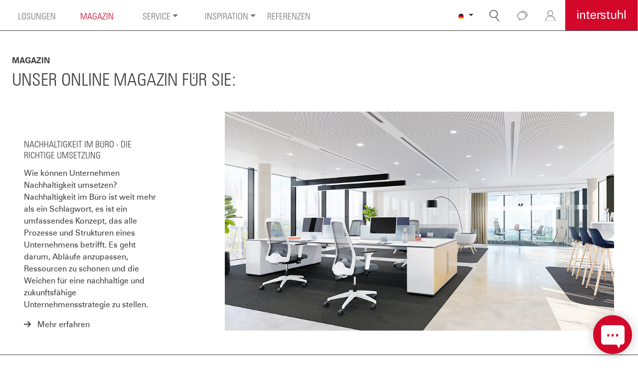

--- FILE ---
content_type: text/html; charset=UTF-8
request_url: https://splaces.interstuhl.com/de-de/journal
body_size: 10069
content:
<!doctype html>
<html>
  <head>
	<!-- Google Consent Mode -->
	<script data-cookieconsent="ignore">
      window.dataLayer = window.dataLayer || [];
      function gtag() {
        dataLayer.push(arguments)
      }
      gtag("consent", "default", {
        ad_personalization: "denied",
        ad_storage: "denied",
        ad_user_data: "denied",
        analytics_storage: "denied",
        functionality_storage: "denied",
        personalization_storage: "denied",
        security_storage: "granted",
        wait_for_update: 500
      });
      gtag("set", "ads_data_redaction", true);
      gtag("set", "url_passthrough", true);
    </script>
    <!-- End Google Consent Mode-->

	<script>
	var GTMLoaded = false;
	//let usercentricsConsents = {};
	window.addEventListener('UC_CONSENT', function (event) {
		//usercentricsConsents = event.detail.services;
		if(event.detail.services.BJ59EidsWQ.consent.given && !GTMLoaded) { 
			GTMLoaded = true;
			(function(w,d,s,l,i){w[l]=w[l]||[];w[l].push({'gtm.start':new Date().getTime(),event:'gtm.js'});var f=d.getElementsByTagName(s)[0],j=d.createElement(s),dl=l!='dataLayer'?'&l='+l:'';j.async=true;j.src='https://www.googletagmanager.com/gtm.js?id='+i+dl;f.parentNode.insertBefore(j,f);})(window,document,'script','dataLayer','GTM-WF8BCCT');
		}
	});
	</script>

	<!-- Usercentrics CMP-->
    <script id="usercentrics-cmp" src="https://web.cmp.usercentrics.eu/ui/loader.js" data-settings-id="IKb-ecuOZ2k8dg" async></script>
    <!-- End Usercentrics CMP -->

    <meta charset="utf-8">
    <meta name="viewport" content="width=device-width, initial-scale=1">
	<link rel="alternate" href="https://splaces.interstuhl.com/de-de/journal" hreflang="de" />
<link rel="alternate" href="https://splaces.interstuhl.com/uk-en/journal" hreflang="en" />
<link rel="alternate" href="https://splaces.interstuhl.com/de-de/journal" hreflang="x-default" />
	<link rel="canonical" href="https://splaces.interstuhl.com/de-de/journal" />
	
    <title>Splaces  -  Unser Onlinemagazin für Sie</title>
	<meta name="description" content="" />
	<meta name="robots" content="index, follow">
	<link rel="icon" href="/splaces/img/favicon.png">
    <link href="/splaces/css/bootstrap.min.css?20230509" rel="stylesheet">
    <link href="/splaces/css/fontawesome-free-6.2.0-web/css/all.min.css?20221006" rel="stylesheet">
    <link href="/splaces/css/slick.css?20221006" rel="stylesheet">
    <link href="/splaces/css/slick-theme.css?20221006" rel="stylesheet">
  </head>
  <body>
       
    <!-- NAV -->
	<nav class="navbar sticky-top navbar-expand-xl bg-white border-bottom py-0" style="z-index:1021;">
		<div class="container-fluid pe-0">
			<button class="navbar-toggler" type="button" data-bs-toggle="collapse" data-bs-target="#navbarSupportedContent" aria-controls="navbarSupportedContent" aria-expanded="false" aria-label="Toggle navigation">
				<span class="navbar-toggler-icon"></span>
			</button>
			<div class="d-xl-none">
				<a class="px-2 topnav-icons" data-target="sidemenu_search" href="#"><img src="/splaces/img/search.svg" width="20px" /></a>
				<a class="px-2" href="#contact"><img src="/splaces/img/chat.svg" width="20px" /></a>
				<a class="px-2 topnav-icons" data-target="sidemenu_login" href="#"><img src="/splaces/img/user.svg" width="20px" /></a>				<a class="navbar-brand me-0 py-0" href="/de-de/"><img src="/splaces/img/interstuhl_logo_red.svg" height="61px" /></a>
			</div>
			<div class="collapse navbar-collapse" id="navbarSupportedContent">
				<ul class="navbar-nav me-auto mb-2 mb-xl-0">
										<li class="nav-item"><a class="nav-link nav-link-main  px-4" href="/de-de/">Lösungen</a></li>
										<li class="nav-item"><a class="nav-link nav-link-main nav-link-active px-4" href="journal">Magazin</a></li>					<li class="nav-item dropdown"><a class="nav-link dropdown-toggle nav-link-main px-4" href="#" data-bs-toggle="dropdown" role="button">Service</a>
						<ul class="dropdown-menu rounded-0 mt-2">
														<li><a class="dropdown-item nav-link nav-link-sub  ms-3 pt-0" href="service">Übersicht</a></li>														<li><a class="dropdown-item nav-link nav-link-sub  ms-3 pt-0" href="service-verstehen">Verstehen</a></li>														<li><a class="dropdown-item nav-link nav-link-sub  ms-3 pt-0" href="service-entwickeln">Planen</a></li>														<li><a class="dropdown-item nav-link nav-link-sub  ms-3 pt-0" href="service-realisieren">Realisieren</a></li>					    </ul>
					</li>
					<li class="nav-item dropdown"><a class="nav-link dropdown-toggle nav-link-main px-4" href="#" data-bs-toggle="dropdown" role="button">Inspiration</a>
						<ul class="dropdown-menu rounded-0 mt-2">
														<li><a class="dropdown-item nav-link nav-link-sub  ms-3 pt-0" href="architektur">Übersicht</a></li>														<li><a class="dropdown-item nav-link nav-link-sub  ms-3 pt-0" href="architektur-inspiration">Inspiration</a></li>														<li><a class="dropdown-item nav-link nav-link-sub  ms-3 pt-0" href="architektur-moodboard">Moodboard</a></li>														<li><a class="dropdown-item nav-link nav-link-sub  ms-3 pt-0" href="architektur-module">Module</a></li>							<li><a class="dropdown-item nav-link nav-link-sub ms-3 pt-0" href="https://www.interstuhl.com/surfaces">Materialien</a></li>
							<li><a class="dropdown-item nav-link nav-link-sub ms-3 pt-0" href="https://www.interstuhl.com/products">Produkte</a></li>
					    </ul>
					</li>
						<!--
						<div class="dropdown-menu" id="produkte_submenu" style="width:100%;border-radius:0;border:0;margin-top:0;">
							<div class="d-xl-none">
																<a class="nav-item nav-link nav-link-sub  px-5 pt-0" href="architektur">Übersicht</a>																<a class="nav-item nav-link nav-link-sub  px-5 pt-0" href="architektur-inspiration">Inspiration</a>																<a class="nav-item nav-link nav-link-sub  px-5 pt-0" href="architektur-moodboard">Moodboard</a>																<a class="nav-item nav-link nav-link-sub  px-5 pt-0" href="architektur-module">Module</a>								<a class="nav-item nav-link nav-link-sub px-5 pt-0" href="https://www.interstuhl.com/surfaces" target="_blank">Materialien</a>
								<a class="nav-item nav-link nav-link-sub px-5 pt-0" href="https://www.interstuhl.com/products" target="_blank">Produkte</a>
							</div>
							
							<div class="container-fluid pe-0 d-none d-xl-block">
								<div class="navbar-nav me-auto mb-2 mb-xl-0">
									<a class="nav-item nav-link nav-link-sub px-4 pb-0" href="#">&#160;</a>
									<a class="nav-item nav-link nav-link-sub px-4 pb-0" href="#">&#160;</a>
																		<a class="nav-item nav-link nav-link-sub  px-4 pb-0" href="service">Übersicht</a>																		<a class="nav-item nav-link nav-link-sub  px-4 pb-0" href="architektur">Übersicht</a>								</div>
								<div class="navbar-nav me-auto mb-2 mb-xl-0">
									<a class="nav-item nav-link nav-link-sub px-4 pb-0" href="#">&#160;</a>
									<a class="nav-item nav-link nav-link-sub px-4 pb-0" href="#">&#160;</a>
																		<a class="nav-item nav-link nav-link-sub  px-4 pb-0" href="service-verstehen">Verstehen</a>																		<a class="nav-item nav-link nav-link-sub  px-4 pb-0" href="architektur-inspiration">Inspiration</a>								</div>
								<div class="navbar-nav me-auto mb-2 mb-xl-0">
									<a class="nav-item nav-link nav-link-sub px-4 pb-0" href="#">&#160;</a>
									<a class="nav-item nav-link nav-link-sub px-4 pb-0" href="#">&#160;</a>
																		<a class="nav-item nav-link nav-link-sub  px-4 pb-0" href="service-entwickeln">Planen</a>																		<a class="nav-item nav-link nav-link-sub  px-4 pb-0" href="architektur-moodboard">Moodboard</a>								</div>
								<div class="navbar-nav me-auto mb-2 mb-xl-0">
									<a class="nav-item nav-link nav-link-sub px-4 pb-0" href="#">&#160;</a>
									<a class="nav-item nav-link nav-link-sub px-4 pb-0" href="#">&#160;</a>
																		<a class="nav-item nav-link nav-link-sub  px-4 pb-0" href="service-realisieren">Realisieren</a>																		<a class="nav-item nav-link nav-link-sub  px-4 pb-0" href="architektur-module">Module</a>								</div>
								<div class="navbar-nav me-auto mb-2 mb-xl-0">
									<a class="nav-item nav-link nav-link-sub px-4 pb-0" href="#">&#160;</a>
									<a class="nav-item nav-link nav-link-sub px-4 pb-0" href="#">&#160;</a>
									<a class="nav-item nav-link nav-link-sub px-4 pb-0" href="#">&#160;</a>
									<a class="nav-item nav-link nav-link-sub px-4 pb-0" href="https://www.interstuhl.com/surfaces" target="_blank">Materialien</a>
								</div>
								<div class="navbar-nav me-auto mb-2 mb-xl-0">
									<a class="nav-item nav-link nav-link-sub px-4" href="#">&#160;</a>
									<a class="nav-item nav-link nav-link-sub px-4" href="#">&#160;</a>
									<a class="nav-item nav-link nav-link-sub px-4" href="#">&#160;</a>
									<a class="nav-item nav-link nav-link-sub px-4" href="https://www.interstuhl.com/products" target="_blank">Produkte</a>
								</div>
							</div>
						</div>
						-->
										<li class="nav-item"><a class="nav-link nav-link-main  px-4" href="referenzen">Referenzen</a></li>					<div class="dropdown d-inline-block px-2 d-xl-none">
						<button class="btn btn-default dropdown-toggle border-0" type="button" data-bs-toggle="dropdown">
							<img src="/splaces/img/flag_de-de.png">
						</button>
						<ul class="dropdown-menu" role="menu">
							<!--<li class="mb-1"><a class="dropwn-item no-ucase cta_link_2 p-2" href="/de-de/"><img src="/splaces/img/flag_de-de.png">&nbsp;Deutschland</a></li>
							<li class="mb-1"><a class="dropwn-item no-ucase cta_link_2 p-2" href="/at-de/"><img src="/splaces/img/flag_at-de.png">&nbsp;Österreich</a></li>
							<li class="mb-1"><a class="dropwn-item no-ucase cta_link_2 p-2" href="/ch-de/"><img src="/splaces/img/flag_ch-de.png">&nbsp;Schweiz (deutsch)</a></li>
							<li class="mb-1"><a class="dropwn-item no-ucase cta_link_2 p-2" href="/ch-fr/"><img src="/splaces/img/flag_ch-fr.png">&nbsp;Suisse (français)</a></li>
							<li class="mb-1"><a class="dropwn-item no-ucase cta_link_2 p-2" href="/fr-fr/"><img src="/splaces/img/flag_fr-fr.png">&nbsp;France</a></li>
							<li class="mb-1"><a class="dropwn-item no-ucase cta_link_2 p-2" href="/uk-en/"><img src="/splaces/img/flag_uk-en.png">&nbsp;United Kingdom</a></li>
							<li class="mb-1"><a class="dropwn-item no-ucase cta_link_2 p-2" href="/es-es/"><img src="/splaces/img/flag_es-es.png">&nbsp;España</a></li>
							<li class="mb-1"><a class="dropwn-item no-ucase cta_link_2 p-2" href="/mx-es/"><img src="/splaces/img/flag_mx-es.png">&nbsp;México</a></li>
							<li class="mb-1"><a class="dropwn-item no-ucase cta_link_2 p-2" href="/dk-dk/"><img src="/splaces/img/flag_dk-dk.png">&nbsp;Danmark</a></li>
							<li class="mb-1"><a class="dropwn-item no-ucase cta_link_2 p-2" href="/it-it/"><img src="/splaces/img/flag_it-it.png">&nbsp;Italia</a></li>
							<li class="mb-1"><a class="dropwn-item no-ucase cta_link_2 p-2" href="/nl-nl/"><img src="/splaces/img/flag_nl-nl.png">&nbsp;Nederland</a></li>
							<li class="mb-1"><a class="dropwn-item no-ucase cta_link_2 p-2" href="/ia-en/"><img src="/splaces/img/flag_ia-en.png">&nbsp;Other country (English)</a></li>
							<li class="mb-1"><a class="dropwn-item no-ucase cta_link_2 p-2" href="/ia-de/"><img src="/splaces/img/flag_ia-de.png">&nbsp;Anderes Land (Deutsch)</a></li>-->
							<li class="mb-1"><a class="dropwn-item no-ucase cta_link_2 p-2" href="/de-de/journal"><img src="/splaces/img/flag_de-de.png">&nbsp;Deutsch</a></li>
							<li class="mb-1"><a class="dropwn-item no-ucase cta_link_2 p-2" href="/uk-en/journal"><img src="/splaces/img/flag_uk-en.png">&nbsp;English</a></li>
						</ul>
					</div>

				</ul>
			</div>
			<div class="d-none d-xl-block">
				<div class="dropdown d-inline-block">
                    <button class="btn btn-default dropdown-toggle border-0" type="button" data-bs-toggle="dropdown">
                        <img src="/splaces/img/flag_de-de.png">
                    </button>
                    <ul class="dropdown-menu" role="menu">
                        <!--<li class="mb-1"><a class="dropwn-item no-ucase cta_link_2 p-2" href="/de-de/"><img src="/splaces/img/flag_de-de.png">&nbsp;Deutschland</a></li>
                        <li class="mb-1"><a class="dropwn-item no-ucase cta_link_2 p-2" href="/at-de/"><img src="/splaces/img/flag_at-de.png">&nbsp;Österreich</a></li>
                        <li class="mb-1"><a class="dropwn-item no-ucase cta_link_2 p-2" href="/ch-de/"><img src="/splaces/img/flag_ch-de.png">&nbsp;Schweiz (deutsch)</a></li>
                        <li class="mb-1"><a class="dropwn-item no-ucase cta_link_2 p-2" href="/ch-fr/"><img src="/splaces/img/flag_ch-fr.png">&nbsp;Suisse (français)</a></li>
                        <li class="mb-1"><a class="dropwn-item no-ucase cta_link_2 p-2" href="/fr-fr/"><img src="/splaces/img/flag_fr-fr.png">&nbsp;France</a></li>
                        <li class="mb-1"><a class="dropwn-item no-ucase cta_link_2 p-2" href="/uk-en/"><img src="/splaces/img/flag_uk-en.png">&nbsp;United Kingdom</a></li>
                        <li class="mb-1"><a class="dropwn-item no-ucase cta_link_2 p-2" href="/es-es/"><img src="/splaces/img/flag_es-es.png">&nbsp;España</a></li>
                        <li class="mb-1"><a class="dropwn-item no-ucase cta_link_2 p-2" href="/mx-es/"><img src="/splaces/img/flag_mx-es.png">&nbsp;México</a></li>
                        <li class="mb-1"><a class="dropwn-item no-ucase cta_link_2 p-2" href="/dk-dk/"><img src="/splaces/img/flag_dk-dk.png">&nbsp;Danmark</a></li>
                        <li class="mb-1"><a class="dropwn-item no-ucase cta_link_2 p-2" href="/it-it/"><img src="/splaces/img/flag_it-it.png">&nbsp;Italia</a></li>
                        <li class="mb-1"><a class="dropwn-item no-ucase cta_link_2 p-2" href="/nl-nl/"><img src="/splaces/img/flag_nl-nl.png">&nbsp;Nederland</a></li>
                        <li class="mb-1"><a class="dropwn-item no-ucase cta_link_2 p-2" href="/ia-en/"><img src="/splaces/img/flag_ia-en.png">&nbsp;Other country (English)</a></li>
                        <li class="mb-1"><a class="dropwn-item no-ucase cta_link_2 p-2" href="/ia-de/"><img src="/splaces/img/flag_ia-de.png">&nbsp;Anderes Land (Deutsch)</a></li>-->
						<li class="mb-1"><a class="dropwn-item no-ucase cta_link_2 p-2" href="/de-de/journal"><img src="/splaces/img/flag_de-de.png">&nbsp;Deutsch</a></li>
                        <li class="mb-1"><a class="dropwn-item no-ucase cta_link_2 p-2" href="/uk-en/journal"><img src="/splaces/img/flag_uk-en.png">&nbsp;English</a></li>
					</ul>
                </div>
				<div class="px-3 d-inline-block topnav-icons" data-target="sidemenu_search"><img src="/splaces/img/search.svg" width="20px" /></div>
				<a href="#contact" class="px-3 d-inline-block"><img src="/splaces/img/chat.svg" width="20px" /></a>
				<div class="px-3 d-inline-block topnav-icons" data-target="sidemenu_login"><img src="/splaces/img/user.svg" width="20px" /></div>				<a class="navbar-brand me-0 py-0" href="/de-de/"><img src="/splaces/img/interstuhl_logo_red.svg" height="61px" /></a>
			</div>
		</div>
	</nav>
	
		
	<div id="sidemenu" style="display:none;">
		<div class="row">
			<div class="offset-xl-9 col-xl-3 bg-is text-white px-4 pb-4 pt-2">
				<div class="text-end mb-2"><a href="#" class="cta_link_2 text-white fs-5" onclick="$('#sidemenu').hide();return false;">X</a></div>
				<div class="sidemenu_sub" id="sidemenu_search" style="display:none;">
					<div class="subline">Suche</div>
					<h2>Suchen und finden</h2>
					<form action="#" method="POST" id="search">
						<div class="my-5"><input type="text" class="form-control form-control_red" id="form_search" name="form_search" placeholder="Suchbegriff hier eingeben" required="required"></div>
						<button type="submit" class="btn cta_btn_3 mb-5 px-5 py-2">Suchen</button>
					</form>
				</div>
				<div class="sidemenu_sub" id="sidemenu_login" style="display:none;">
					<div class="subline">Login</div>
					<h2>Ihr persönlicher Bereich</h2>
					<div class="mt-4 mb-3"><strong></strong></div>
										<form action="#" method="POST" id="login_submit">
						<div class="mt-5 mb-3"><input type="text" class="form-control form-control_red" name="login_email" id="login_email" placeholder="E-Mail" required="required"></div>
						<div class="mb-5"><input type="password" class="form-control form-control_red" name="login_pw" id="login_pw" placeholder="Passwort" required="required"></div>
						<div class="mb-4"><strong id="msg_login"></strong></div>
						<button type="submit" class="btn cta_btn_3 mb-4 px-5 py-2">Login</button>
					</form>
					<div><strong><a href="#" class="cta_link_3" onclick="$('#sidemenu_login').hide();$('#sidemenu_pwforget').show();return false;">Passwort vergessen?</a></strong></div>
					<div class="mt-5">Sie haben noch keinen exklusiven Zugang?</div>
					<div class="my-3"><strong><a href="#" class="cta_link_3" onclick="$('#sidemenu_login').hide();$('#sidemenu_register').show();return false;"><i class="fa-solid fa-arrow-right"></i> jetzt kostenlos registrieren</a></strong></div>
									</div>
				<div class="sidemenu_sub" id="sidemenu_register" style="display:none;">
					<div class="subline">Login</div>
					<h2>Registrieren Sie sich jetzt</h2>
					<form action="#" method="POST" id="login_register">
						<div class="mt-5 mb-3"><input type="text" class="form-control form-control_red" name="register_vorname" id="register_vorname" placeholder="Vorname*" required="required" maxlength="50"></div>
						<div class="mb-3"><input type="text" class="form-control form-control_red" name="register_nachname" id="register_nachname" placeholder="Nachname*" required="required" maxlength="50"></div>
						<div class="mb-3"><input type="text" class="form-control form-control_red" name="register_position" id="register_position" placeholder="Position*" required="required" maxlength="50"></div>
						<div class="mb-3"><input type="email" class="form-control form-control_red" name="register_email" id="register_email" placeholder="E-Mail*" required="required" maxlength="50"></div>
						<div class="mb-3"><input type="password" class="form-control form-control_red" name="register_pw" id="register_pw" placeholder="Passwort (5-20 Zeichen)*" required="required" minlength="5" maxlength="20"></div>
						<div class="mb-4"><input type="password" class="form-control form-control_red" name="register_pw2" id="register_pw2" placeholder="Passwort wiederholen*" required="required" minlength="5" maxlength="20"></div>
						<div class="mb-5">* Pflichtfeld</div>
						<div class="mb-4"><strong id="msg_register"></strong></div>
						<button type="submit" class="btn cta_btn_3 mb-5 px-5 py-2">Registrieren</button>
					</form>
					<div class="my-3"><strong><a href="#" class="cta_link_3" onclick="$('#sidemenu_register').hide();$('#sidemenu_login').show();return false;"><i class="fa-solid fa-arrow-left"></i> zurück zum Login</a></strong></div>
				</div>
				<div class="sidemenu_sub" id="sidemenu_pwforget" style="display:none;">
					<div class="subline">Login</div>
					<h2>Passwort vergessen</h2>
					<form action="#" method="POST" id="login_pwforget">
						<div class="my-5"><input type="email" class="form-control form-control_red" name="pwforget_email" id="pwforget_email" placeholder="E-Mail" required="required" maxlength="50"></div>
						<div class="mb-4"><strong id="msg_pwforget"></strong></div>
						<button type="submit" class="btn cta_btn_3 mb-5 px-5 py-2">Neues Passwort anfordern</button>
					</form>
					<div class="my-3"><strong><a href="#" class="cta_link_3" onclick="$('#sidemenu_pwforget').hide();$('#sidemenu_login').show();return false;"><i class="fa-solid fa-arrow-left"></i> zurück zum Login</a></strong></div>
				</div>
				<div class="sidemenu_sub" id="sidemenu_pwforget2" style="display:none;">
					<div class="subline">Login</div>
					<h2>Neues Passwort </h2>
					<form action="#" method="POST" id="login_pwforget2">
						<input type="hidden" name="pwforget2_email" id="pwforget2_email" value="" readonly="readonly">
						<div class="mt-5 mb-3"><input type="password" class="form-control form-control_red" name="pwforget2_pw" id="pwforget2_pw" placeholder="Passwort (5-20 Zeichen)*" required="required" minlength="5" maxlength="20"></div>
						<div class="mb-4"><input type="password" class="form-control form-control_red" name="pwforget2_pw2" id="pwforget2_pw2" placeholder="Passwort wiederholen*" required="required" minlength="5" maxlength="20"></div>
						<div class="mb-5">* Pflichtfeld</div>
						<div class="mb-4"><strong id="msg_pwforget2"></strong></div>
						<button type="submit" class="btn cta_btn_3 mb-5 px-5 py-2">Passwort ändern</button>
					</form>
					<div class="my-3"><strong><a href="#" class="cta_link_3" onclick="$('#sidemenu_pwforget2').hide();$('#sidemenu_login').show();return false;"><i class="fa-solid fa-arrow-left"></i> zurück zum Login</a></strong></div>
				</div>
			</div>
		</div>
	</div>
	
    <!-- CONTENT -->
	<div id="content">
		<div class="container-fluid pb-0 pb-md-5 pt-5 px-4 border-md-bottom"><div class="subline">Magazin</div><h2>Unser Online Magazin für Sie: </h2><div class="slick_journal mx-4 mt-5 d-none d-md-block"><div>
				<div class="row align-items-end">
					<div class="col-3">
						<h3>Nachhaltigkeit im Büro - die richtige Umsetzung</h3>
						<div class="my-3">Wie können Unternehmen Nachhaltigkeit umsetzen? 

Nachhaltigkeit im Büro ist weit mehr als ein Schlagwort, es ist ein umfassendes Konzept, das alle Prozesse und Strukturen eines Unternehmens betrifft. Es geht darum, Abläufe anzupassen, Ressourcen zu schonen und die Weichen für eine nachhaltige und zukunftsfähige Unternehmensstrategie zu stellen.   </div>
						<a href="nachhaltigkeit-im-buero" class="cta_link_2"><i class="fa-solid fa-arrow-right">&#160;</i>&#160;Mehr erfahren</a>
					</div>
					<div class="offset-1 col-8">
						<img src="/splaces/img/news/news16.jpg" width="100%" />
					</div>
				</div>
			</div></div></div><div class="container-fluid pb-0 pb-md-5 pt-5 px-4 border-md-bottom"><div class="row align-items-center border-bottom border-md-0" style="background-color:#EEECE7;"><div class="col-md-6"><img class="image_resized" style="width:100%;" src="/splaces/img/content/splaces_quote.jpg"></div><div class="offset-md-1 col-md-4"><h2 class="no_ucase" style="color:#D3072A;"><span style="color:#fff;"><span font-size:15rem=""><strong>"</strong></span></span><strong>Alle sprechen von </strong><span style="background-color:#FFFFFF;"><span><strong>New Work.</strong></span></span><strong> Aber nicht alle wissen, was genau hinter diesem Begriff steckt. Es geht nicht nur um die </strong><span style="background-color:#FFFFFF;"><span><strong>Gestaltung von Räumen.</strong></span></span><strong> Es geht auch um </strong><span style="background-color:#FFFFFF;"><span><strong>eine neue Kultur,</strong></span></span><strong> die gelebt werden muss.</strong></h2></div></div></div><div class="container-fluid pt-0 pt-md-5 pb-5 px-4 border-bottom"><div class="sticky-top bg-white"><h2 class="d-none d-md-block py-4">Übersicht all unserer Magazinbeiträge</h2></div><div class="row mt-5"><div class="col-md-3 pb-5 mb-md-0">
				<div class="px-0 px-md-3">
					<div class="pb-2 border-bottom"><img src="/splaces/img/news/news16_vorschau.jpg" width="100%" /></div>
					<div class="my-2 d-none"><strong>Splaces Facts</strong></div>
					<h3 class="mt-2">Nachhaltigkeit im Büro - die richtige Umsetzung</h3>
					<a href="nachhaltigkeit-im-buero" class="cta_link_2"><i class="fa-solid fa-arrow-right">&#160;</i>&#160;Mehr erfahren</a>
				</div>
			</div><div class="col-md-3 pb-5 mb-md-0">
				<div class="px-0 px-md-3">
					<div class="pb-2 border-bottom"><img src="/splaces/img/news/news15_vorschau.jpg" width="100%" /></div>
					<div class="my-2 d-none"><strong>Splaces Facts</strong></div>
					<h3 class="mt-2">New Year - New Me: 5 Tipps für das neue Arbeitsjahr im Büro</h3>
					<a href="new-year-new-work" class="cta_link_2"><i class="fa-solid fa-arrow-right">&#160;</i>&#160;Mehr erfahren</a>
				</div>
			</div><div class="col-md-3 pb-5 mb-md-0">
				<div class="px-0 px-md-3">
					<div class="pb-2 border-bottom"><img src="/splaces/img/news/news13_vorschau.jpg" width="100%" /></div>
					<div class="my-2 d-none"><strong>Splaces Facts</strong></div>
					<h3 class="mt-2">New Work - vom Megatrend zum Bürokonzept</h3>
					<a href="new-work" class="cta_link_2"><i class="fa-solid fa-arrow-right">&#160;</i>&#160;Mehr erfahren</a>
				</div>
			</div><div class="col-md-3 pb-5 mb-md-0">
				<div class="px-0 px-md-3">
					<div class="pb-2 border-bottom"><img src="/splaces/img/news/news4_vorschau.jpg" width="100%" /></div>
					<div class="my-2 d-none"><strong>Splaces Talks</strong></div>
					<h3 class="mt-2">Die Daseinsberechtigung des Büros</h3>
					<a href="die-daseinsberechtigung-des-bueros" class="cta_link_2"><i class="fa-solid fa-arrow-right">&#160;</i>&#160;Mehr erfahren</a>
				</div>
			</div><div class="col-md-3 pb-5 mb-md-0">
				<div class="px-0 px-md-3">
					<div class="pb-2 border-bottom"><img src="/splaces/img/news/news6_vorschau.jpg" width="100%" /></div>
					<div class="my-2 d-none"><strong>Splaces References</strong></div>
					<h3 class="mt-2">Neue Wege, neue Arbeitsformen, neue Räume - New Work auf der Schwäbischen Alb</h3>
					<a href="neue-wege-neue-arbeitsformen" class="cta_link_2"><i class="fa-solid fa-arrow-right">&#160;</i>&#160;Mehr erfahren</a>
				</div>
			</div><div class="col-md-3 pb-5 mb-md-0">
				<div class="px-0 px-md-3">
					<div class="pb-2 border-bottom"><img src="/splaces/img/news/news7_vorschau.jpg" width="100%" /></div>
					<div class="my-2 d-none"><strong>Splaces Paper</strong></div>
					<h3 class="mt-2">Akustik im Raum - Ein wesentlicher Wohlfühl- und Produktivitätsfaktor</h3>
					<a href="akustik-im-raum" class="cta_link_2"><i class="fa-solid fa-arrow-right">&#160;</i>&#160;Mehr erfahren</a>
				</div>
			</div><div class="col-md-3 pb-5 mb-md-0">
				<div class="px-0 px-md-3">
					<div class="pb-2 border-bottom"><img src="/splaces/img/news/news3_vorschau.jpg" width="100%" /></div>
					<div class="my-2 d-none"><strong>Splaces Talks</strong></div>
					<h3 class="mt-2">Wann hört New Work auf, neu zu sein?</h3>
					<a href="wann-hoert-newwork-auf-neu-zu-sein" class="cta_link_2"><i class="fa-solid fa-arrow-right">&#160;</i>&#160;Mehr erfahren</a>
				</div>
			</div></div></div>	</div>
		
    <!-- FOOTER -->
	<div class="container-fluid py-5 px-4 border-bottom" id="contact">
		<div class="subline">Sie haben Fragen?</div>
		<h2>Wie können wir sie Beraten? Nehmen sie gerne Kontakt mit uns auf.</h2>
		<div class="d-none d-md-block">
			<div class="row mt-5">
				<div class="col-md-4 border-end">
					<div class="h3 py-3 border-bottom contact_link " data-target="contact_nachricht">Nachricht</div>
					<div class="h3 py-3 border-bottom contact_link contact_link_active" data-target="contact_telefon">Telefon</div>
					<div class="h3 py-3 border-bottom contact_link " data-target="contact_rueckruf">Rückrufservice</div>
				</div>
				<div class="col-md-8">
					<div class="contact_div" id="contact_nachricht" style="display:none;">
												<form method="POST" action="#contact" class="form turnstile_form" id="contact0">
							<div class="my-3">
								<input type="text" class="form-control border-0 border-bottom rounded-0" name="full_name" placeholder="Name, Vorname*" value="" maxlength="70" required="required">
							</div>
							<div class="mb-3">
								<input type="email" class="form-control border-0 border-bottom rounded-0" name="email" placeholder="E-Mail*" value="" maxlength="50" required="required">
							</div>
							<div class="mb-5">
								<textarea class="form-control  border-0 border-bottom rounded-0" name="nachricht" rows="8" placeholder="Nachricht*" required="required"></textarea>
							</div>
							<div class="mb-3">
								<div class="form-check">
									<input class="form-check-input" type="checkbox" value="Y" name="form_chk" required="required">
									<label class="form-check-label" for="form_chk">
									Ja, ich habe die <a href="https://www.interstuhl.com/I/de-de/datenschutz.php" target="_blank" class="cta_link_1">Datenschutzerklärung</a> zur Kenntnis genommen und bin damit einverstanden, dass die von mir angegebenen Daten elektronisch erhoben und gespeichert werden. Meine Daten werden dabei nur streng zweckgebunden zur Bearbeitung und Beantwortung meiner Anfrage genutzt.*
									</label>
								</div>
							</div>
							<div class="mb-4"><div id="captchadiv0"></div></div>
							<div class="mb-3">* Pflichtfeld</div>
							<button type="submit" class="btn cta_btn_2 h3 px-5 py-2 mt-4">Senden</button>
						</form>
											</div>
					<div class="contact_div" id="contact_telefon" >
						<div class="h2 text-center">Kontaktieren Sie uns per Anruf!<br />Hotline: +49 7436 871-0</div>
					</div>
					<div class="contact_div" id="contact_rueckruf" style="display:none;">
						<div class="text-center h2 mb-5">Unser Rückrufservice für Sie!</div>
						<div class="row justify-content-center">
														<div class="col-md-6">
								<form action="#contact" method="POST" class="form turnstile_form" id="contact1">
									<div class="mb-3"><input type="text" class="form-control" name="vorname2" placeholder="Vorname*" maxlength="50" required="required" value=""></div>
									<div class="mb-3"><input type="text" class="form-control" name="nachname" placeholder="Nachname*" maxlength="50" required="required" value=""></div>
									<div class="mb-3"><input type="text" class="form-control" name="tel" placeholder="Telefonnummer*" maxlength="50" required="required" value=""></div>
									<div class="mb-3"><input type="text" class="form-control" name="plz" placeholder="PLZ*" maxlength="8" required="required" value=""></div>
									<div class="mb-3">
										<select class="form-select" name="zeitraum" required="required">
										  <option selected="selected" disabled="disabled" value="">Rückrufzeitraum*</option>
										  <option value="schnellstmöglich">schnellstmöglich</option>
										  <option value="8.00 - 12.00">8.00 - 12.00</option>
										  <option value="12.00 - 16.00">12.00 - 16.00</option>
										</select>
									</div>
									<div class="mb-4">
										<div class="form-check">
											<input class="form-check-input" type="checkbox" value="Y" name="form_chk2" required="required">
											<label class="form-check-label" for="form_chk2">
											Ja, ich habe die <a href="https://www.interstuhl.com/I/de-de/datenschutz.php" target="_blank" class="cta_link_1">Datenschutzerklärung</a> zur Kenntnis genommen und bin damit einverstanden, dass die von mir angegebenen Daten elektronisch erhoben und gespeichert werden. Meine Daten werden dabei nur streng zweckgebunden zur Bearbeitung und Beantwortung meiner Anfrage genutzt.*
											</label>
										</div>
									</div>
									<div class="mb-4"><div id="captchadiv1"></div></div> 
									<div class="mb-3">* Pflichtfeld</div>
									<button type="submit" class="btn cta_btn_2 h3 px-5 py-2 mt-4">Senden</button>
								</form>
							</div>
													</div>
					</div>
				</div>
			</div>
		</div>
		
		<div id="acc_contact" class="accordion my-5 d-md-none">
			<div class="accordion-item acc_ref">
								<div class="accordion-header accordion-header_ref" id="contact1">
					<div class="mb-0">
						<button class="btn btn-link btn_link_ref h3 mb-0 accordion-button collapsed" data-bs-toggle="collapse" data-bs-target="#c_collapse1">Nachricht</button>
					</div>
				</div>

				<div id="c_collapse1" class="collapse " data-bs-parent="#acc_contact">
					<div class="accordion-body pt-0">
												<form method="POST" action="#contact" class="form turnstile_form" id="contact2" class="mt-5">
							<div class="my-3">
								<input type="text" class="form-control border-0 border-bottom rounded-0" id="full_name" name="full_name" placeholder="Name, Vorname" required="required">
							</div>
							<div class="mb-3">
								<input type="email" class="form-control border-0 border-bottom rounded-0" id="email" name="email" placeholder="E-Mail" required="required">
							</div>
							<div class="mb-5">
								<textarea class="form-control  border-0 border-bottom rounded-0" id="nachricht"  name="nachricht" rows="8" placeholder="Nachricht" required="required"></textarea>
							</div>
							<div class="mb-3">
								<div class="form-check">
									<input class="form-check-input" type="checkbox" value="Y" id="form_chk" name="form_chk" required="required">
									<label class="form-check-label" for="form_chk">
									Ja, ich habe die <a href="https://www.interstuhl.com/I/de-de/datenschutz.php" target="_blank" class="cta_link_1">Datenschutzerklärung</a> zur Kenntnis genommen und bin damit einverstanden, dass die von mir angegebenen Daten elektronisch erhoben und gespeichert werden. Meine Daten werden dabei nur streng zweckgebunden zur Bearbeitung und Beantwortung meiner Anfrage genutzt.*
									</label>
								</div>
							</div>
							<div class="mb-4"><div id="captchadiv2"></div></div>
							<div class="mb-3">* Pflichtfeld</div>
							<button type="submit" class="btn cta_btn_2 h3 px-5 py-2 mt-4">Senden</button>
						</form>
											</div>
				</div>
			</div>
			
			<div class="accordion-item acc_ref">
				<div class="accordion-header accordion-header_ref" id="contact2">
					<div class="mb-0">
						<button class="btn btn-link btn_link_ref h3 mb-0 accordion-button collapsed" data-bs-toggle="collapse" data-bs-target="#c_collapse2">Telefon</button>
					</div>
				</div>

				<div id="c_collapse2" class="collapse" data-bs-parent="#acc_contact">
					<div class="accordion-body pt-0">
						<div class="h3 text-center my-5">Kontaktieren Sie uns per Anruf!<br />Hotline: +49 7436 871-0</div>
					</div>
				</div>
			</div>
			
						<div class="accordion-item acc_ref">
				<div class="accordion-header accordion-header_ref accordion-header_ref" id="ref3">
					<div class="mb-0">
						<button class="btn btn-link btn_link_ref h3 mb-0 accordion-button collapsed" data-bs-toggle="collapse" data-bs-target="#c_collapse3">Rückrufservice</button>
					</div>
				</div>

				<div id="c_collapse3" class="collapse " data-bs-parent="#acc_contact">
					<div class="accordion-body pt-0">
						<div class="text-center h3 mb-5 mt-4">Unser Rückrufservice für Sie!</div>
						<div class="row justify-content-center">
														<div class="col-md-6">
								<form action="#contact" method="POST" class="form turnstile_form" id="contact3">
									<div class="mb-3"><input type="text" class="form-control" name="vorname2" placeholder="Vorname*" required="required"></div>
									<div class="mb-3"><input type="text" class="form-control" name="nachname" placeholder="Nachname*" required="required"></div>
									<div class="mb-3"><input type="text" class="form-control" name="tel" placeholder="Telefonnummer*" required="required"></div>
									<div class="mb-3"><input type="text" class="form-control" name="plz" placeholder="PLZ*" required="required"></div>
									<div class="mb-3">
										<select class="form-control" name="zeitraum" required="required">
										  <option selected="selected" disabled="disabled" value="">Rückrufzeitraum</option>
										  <option value="schnellstmöglich">schnellstmöglich</option>
										  <option value="8.00 - 12.00">8.00 - 12.00</option>
										  <option value="12.00 - 16.00">12.00 - 16.00</option>
										</select>
									</div>
									<div class="mb-4">
										<div class="form-check">
											<input class="form-check-input" type="checkbox" value="Y" id="form_chk2" name="form_chk2" required="required">
											<label class="form-check-label" for="form_chk2">
											Ja, ich habe die <a href="https://www.interstuhl.com/I/de-de/datenschutz.php" target="_blank" class="cta_link_1">Datenschutzerklärung</a> zur Kenntnis genommen und bin damit einverstanden, dass die von mir angegebenen Daten elektronisch erhoben und gespeichert werden. Meine Daten werden dabei nur streng zweckgebunden zur Bearbeitung und Beantwortung meiner Anfrage genutzt.*
											</label>
										</div>
									</div>
									<div class="mb-4"><div id="captchadiv3"></div></div>
									<div class="mb-3">* Pflichtfeld</div>
									<button type="submit" class="btn cta_btn_2 h3 px-5 py-2 mt-4">Senden</button>
								</form>
							</div>
													</div>
					</div>
				</div>
			</div>
				
		</div>	

		
	</div>
	
	<div class="container-fluid bg-isgrey text-white" id="footer">
		<div class="row">
			<!--<div class="col-md-8 p-5 border-end border-white">-->
			<div class="col px-5 pt-5 pb-3">
				<div class="mb-5"><strong>Kontakt</strong></div>
				<div class="row border-bottom border-white pb-5">
					<div class="col-md-4 mb-4 mb-md-0">
						Interstuhl<br />
						Büromöbel GmbH & Co. KG<br />
						Brühlstraße 21<br />
						D - 72469<br />
						Meßstetten-Tieringen
					</div>
					<div class="col-md-4 mb-4 mb-md-0">
						Tel.: +49 7436 871-0<br />
						Fax: +49 7436 871-110<br />
						<br />
						info@interstuhl.com<br />
						<a class="cta_link_3" href="https://www.interstuhl.com" target="_blank">www.interstuhl.com</a>
					</div>
					<div class="col-md-4">
												<a class="cta_link_3" href="https://www.facebook.com/interstuhl.deutschland" target="_blank">Facebook</a><br />
												<a class="cta_link_3" href="https://www.instagram.com/interstuhl_deutschland/" target="_blank">Instagram</a><br />
												<a class="cta_link_3" href="https://www.pinterest.de/interstuhl_deutschland/" target="_blank">Pinterest</a><br />
						<a class="cta_link_3" href="https://www.youtube.com/user/interstuhlGermany" target="_blank">YouTube</a><br />
												<a class="cta_link_3" href="https://www.linkedin.com/showcase/interstuhl-deutschland/" target="_blank">LinkedIn</a>
					</div>
				</div>
				<div class="row mt-5 pb-5 border-bottom border-white">
					<div class="col-md-4 mb-4 mb-md-0">
						<div><strong>Infos</strong></div>
					</div>
					<div class="col-md-4 mb-4 mb-md-0">
												<a class="cta_link_3" href="https://www.interstuhl.com/I/de-de/daten-fakten.php" target="_blank">Daten und Fakten</a><br />
						<a class="cta_link_3" href="https://www.interstuhl.com/I/de-de/sedentary-lifestyle.php" target="_blank">Sedentary Lifestyle</a><br />
						<!--<a class="cta_link_3" href="https://www.interstuhl.com/I/de-de/veranstaltungen.php" target="_blank">Veranstaltungen</a><br />-->
						<a class="cta_link_3" href="https://shop.interstuhl.com/" target="_blank">Shop</a><br />
						<a class="cta_link_3" href="https://www.bimos.com" target="_blank">Bimos</a><br />
					</div>
					<div class="col-md-4">
						<a class="cta_link_3" href="https://www.interstuhl.com/docs/AGB_00.pdf" target="_blank">AGB</a><br />
						<a class="cta_link_3" href="https://www.interstuhl.com/I/de-de/datenschutz.php" target="_blank">Datenschutz</a><br />
						<a class="cta_link_3" href="#" onClick="__ucCmp.showSecondLayer();return false;">Cookies verwalten</a><br />
						<a class="cta_link_3" href="https://www.interstuhl.com/I/de-de/impressum.php" target="_blank">Impressum</a><br />
					</div>
				</div>
			</div>
			<!--
			<div class="col-md-4 p-5">
				<div class="mb-5"><strong>Newsletter</strong></div>
				<div>TBD</div>
			</div>
			-->
		</div>
		<div class="row">
			<div class="col-4 px-5 pb-3">
				<a href="https://iba.online/" target="_blank">
					<picture>
						<source srcset="/splaces/img/logo-iba.png" type="image/png" media="(min-width: 768px)" />
						<img src="/splaces/img/logo-iba_klein.png" />
					</picture>
				</a>
			</div>
			<div class="col-4 px-5 pb-3 text-center">
				<picture>
					<source srcset="/splaces/img/enjoy-seating-performance-footer.png" type="image/png" media="(min-width: 768px)" />
					<img src="/splaces/img/enjoy-seating-performance-footer_klein.png" />
				</picture>
			</div>
			<!--<div class="col-4 px-5 pb-3 text-end"><img src="/splaces/img/gototop.png" /></div>-->
		</div>
	</div>
	
	<!-- HELP-MÄNNCHEN -->
	<div id="contactLink"><img src="/splaces/img/kontakticon.png" onmouseover="src='/splaces/img/kontakticon-over.png'" onmouseout="src='/splaces/img/kontakticon.png'" ></div>
	<div id="contactForm" style="">
		<div class="row">
			<div class="col">
				<h3 style="margin-top:0;">Haben Sie noch Fragen?</h3>
			</div>
			<div class="col-auto">
				<a href="#" id="formClose"><img src="/splaces/img/close-icon.png" width="20px" ></a>
			</div>
		</div>
		<div class="row">
			<div class="col">
				<h4 class="mt-3">Inside Sales Concept</h4>						  
				<div>
					Phone: +49 7436 871-524</br>
					E-Mail: <a href="mailto:InsideSalesConcept@interstuhl.de" style="color:#D3072A">InsideSalesConcept@interstuhl.de</a>
				</div>
			</div>
		</div> 
	</div>
	
    <script src="/splaces/js/bootstrap.bundle.min.js?20221006"></script>
    <script src="/splaces/js/jquery.min.js?20251027"></script>
    <script src="/splaces/js/slick.min.js?20221006"></script>
	<script>
	let widgetId0;
	let widgetId1;

	const sitekey = '0x4AAAAAAA75o6pFgMpFXsut';
	const scriptUrl = 'https://challenges.cloudflare.com/turnstile/v0/api.js?render=explicit';

	let turnstileLoaded = false;
	const initialized = {};

	function loadTurnstileScript(callback) {
		if (turnstileLoaded) return callback();
		const script = document.createElement('script');
		script.src = scriptUrl;
		script.async = true;
		script.onload = () => {
			turnstileLoaded = true;
			callback();
		};
		document.head.appendChild(script);
	}

	function initTurnstile(containerId) {
		if (initialized[containerId]) return;
		if (typeof turnstile === 'undefined') return;

		var temp = turnstile.render(`#${containerId}`, {
			sitekey: sitekey,
			theme: 'light'
		});
		initialized[containerId] = true;

		var nr = containerId.slice(-1);
		if(nr == 0) { widgetId0 = temp; }
		else if(nr == 1) { widgetId1 = temp; }
	}

	function onloadTurnstileCallback() { // 31.10.25: Dürfte nicht mehr aufgerufen werden, da Aufruf Turnstile explizit bei Öffnen Kontakt/Rückruf
		widgetId0 = turnstile.render('#captchadiv0', {'sitekey' : '0x4AAAAAAA75o6pFgMpFXsut','theme' : 'light'});
		widgetId1 = turnstile.render('#captchadiv1', {'sitekey' : '0x4AAAAAAA75o6pFgMpFXsut','theme' : 'light'});
	};

	$(".turnstile_form").submit(function(e) {
		e.preventDefault();
		var id = $(this).attr('id');
		var form = id.substr(id.length - 1);
		$('#captchadiv'+form+' > div').removeClass('err_recaptcha');
		if(form == '1') { var response = turnstile.getResponse(widgetId1); }
		else { var response = turnstile.getResponse(widgetId0); }
		var data = new FormData();
		data.append('fkt', 'checkTurnstile');
		data.append('form', form);
		data.append('response', response);
	
		xhr = new XMLHttpRequest();
		xhr.onreadystatechange=checkTurnstile;
		xhr.open("POST", "/splaces/skripte/ajax.php", false);
		xhr.send(data);
	});
	
	function checkTurnstile() {
		if(xhr.readyState == 4){
			var erg = xhr.responseText.split('|');
			var erg2 = JSON.parse(erg[0]);
			if(erg2.success) { $(".form")[erg[1]].submit(); }
			else { $('#captchadiv'+erg[1]+' > div').addClass('err_recaptcha'); }
		}
	}	
	</script>
	
	<script>
		if(window.history.replaceState) {
			window.history.replaceState(null, null, window.location.href);
		}
	</script>

	
    <script>
	$('.toolkit_link').on('click',function(){
		$('#img_toolkit').attr('src',$(this).attr('data-img-src'));
		//return false;
	});
	
	$('.toolkit_link').hover(function(){
		$('#img_toolkit').attr('src',$(this).attr('data-img-src'));
		return false;
	});
	
	$('.contact_link').on('click',function(){
		$('.contact_link').removeClass('contact_link_active');
		$(this).addClass('contact_link_active');
		$('.contact_div').hide();
		$('#'+$(this).attr('data-target')).show();

		if($(this).attr('data-target') == 'contact_nachricht') { loadTurnstileScript(() => initTurnstile('captchadiv0')); } 
		else if($(this).attr('data-target') == 'contact_rueckruf') { loadTurnstileScript(() => initTurnstile('captchadiv1')); }

		return false;
	});
	
	$('.topnav-icons').on('click',function(){
		if($('#'+$(this).attr('data-target')).is(':visible')) { $('#sidemenu').hide(); }
		else { $('#sidemenu').show(); }
		$('.sidemenu_sub').hide();
		$('#'+$(this).attr('data-target')).show();
		return false;
	});
	
	$('.modal_inspiration').on('shown.bs.modal', function (e) {
		$('.slick_inspiration').slick('setPosition');
		$('.wrap-modal-slider').addClass('open');
	});

	$('#acc_contact').on('shown.bs.collapse', function (e) {
		if(e.target.id == 'c_collapse1') { loadTurnstileScript(() => initTurnstile('captchadiv2')); }
		else if(e.target.id == 'c_collapse3') { loadTurnstileScript(() => initTurnstile('captchadiv3')); }
	});
	
	$('#btn_logout').on('click',function(){
		var data = new FormData();
		data.append('fkt', 'logout');
		var xhttp = new XMLHttpRequest();
		xhttp.onreadystatechange = function() {
			if (this.readyState == 4 && this.status == 200) {
			  var url = window.location.href;
			  location.href = url.split("?")[0]; 
			}
		};
		xhttp.open("POST", "/splaces/skripte/ajax.php", true);
		xhttp.send(data);
	});
	
	
	$('#login_submit').on('submit',function(e){
		e.preventDefault();
		var data = new FormData();
		data.append('fkt', 'loginCheck');
		data.append('email', $('#login_email').val());
		data.append('pw', $('#login_pw').val());
		data.append('sprache', '00');
		data.append('landsprache', 'de-de');
		var xhttp = new XMLHttpRequest();
		xhttp.onreadystatechange = function() {
			if (this.readyState == 4 && this.status == 200) {
			  var msg = '';
			  if(this.responseText == 'fillallfields') { msg = 'Bitte füllen Sie zuerst alle Pflichtfelder aus'; }
			  else if(this.responseText == 'notfound') { msg = 'Kombination E-Mail/Passwort nicht gefunden'; }
			  else if(this.responseText == 'notproofed') { msg = 'Ihre E-Mail-Adresse ist noch bestätigt. Wir haben Ihnen den Bestätigungslink erneut zugesendet.'; }
			  else if(this.responseText == 'ok') { msg = 'Login erfolgreich'; }
			  //else { msg = this.responseText; }
			  $('#msg_login').html(msg);
			  if(this.responseText == 'ok') { 
			  
				// String, der gehasht werden soll
				const inputString = $('#login_email').val().toLowerCase();

				// Erstellen eines Hash-Objekts mit dem SHA-256 Algorithmus
				const hashObject = crypto.subtle.digest("SHA-256", new TextEncoder().encode(inputString));

				// Konvertierung des Hashs in ein hexadezimales String-Format
				hashObject.then(hashBuffer => {
				  const hashArray = Array.from(new Uint8Array(hashBuffer));
				  const hashHex = hashArray.map(b => b.toString(16).padStart(2, "0")).join("");
				  //console.log(hashHex);
				  window.dataLayer = window.dataLayer || [];
				  dataLayer.push({
					'event': 'login',
					'userId': hashHex
				  });
				//}).catch(console.error);
				}).catch();
			  
				var url = window.location.href;
				location.href = url.split("?")[0]; 
			  }
			}
		};
		xhttp.open("POST", "/splaces/skripte/ajax.php", true);
		xhttp.send(data);
	});
		
	$('#login_register').on('submit',function(e){
		e.preventDefault();
		var data = new FormData();
		data.append('fkt', 'loginRegister');
		data.append('vorname', $('#register_vorname').val());
		data.append('nachname', $('#register_nachname').val());
		data.append('position', $('#register_position').val());
		data.append('email', $('#register_email').val());
		data.append('pw', $('#register_pw').val());
		data.append('pw2', $('#register_pw2').val());
		data.append('sprache', '00');
		data.append('landsprache', 'de-de');
		var xhttp = new XMLHttpRequest();
		xhttp.onreadystatechange = function() {
			if (this.readyState == 4 && this.status == 200) {
			  var msg = '';
			  if(this.responseText == 'fillallfields') { msg = 'Bitte füllen Sie zuerst alle Pflichtfelder aus'; }
			  else if(this.responseText == 'pwnotsame') { msg = 'Passwörter stimmen nicht miteinander überein'; }
			  else if(this.responseText == 'alreadyexists') { msg = 'E-Mail-Adresse ist bereits registriert'; }
			  else if(this.responseText == 'unknownerror') { msg = 'Es ist ein Fehler aufgetreten. Bitte versuchen Sie es später erneut.'; }
			  else if(this.responseText == 'ok') { msg = 'Ihre Registrierung war erfolgreich. Wir haben Ihnen einen Bestätigungs-Link an ihre E-Mail-Adresse geschickt.'; }
			  $('#msg_register').html(msg);
			}
		};
		xhttp.open("POST", "/splaces/skripte/ajax.php", true);
		xhttp.send(data);
	});
	
	$('#login_pwforget').on('submit',function(e){
		e.preventDefault();
		var data = new FormData();
		data.append('fkt', 'loginPWForget');
		data.append('email', $('#pwforget_email').val());
		data.append('sprache', '00');
		data.append('landsprache', 'de-de');
		var xhttp = new XMLHttpRequest();
		xhttp.onreadystatechange = function() {
			if (this.readyState == 4 && this.status == 200) {
			  var msg = '';
			  if(this.responseText == 'fillallfields') { msg = 'Bitte füllen Sie zuerst alle Pflichtfelder aus'; }
			  else if(this.responseText == 'emailunknown') { msg = 'Diese E-Mail-Adresse ist nicht registriert'; }
			  else if(this.responseText == 'unknownerror') { msg = 'Es ist ein Fehler aufgetreten. Bitte versuchen Sie es später erneut.'; }
			  else if(this.responseText == 'ok') { msg = 'Wir haben Ihnen eine E-Mail mit weiteren Anweisungen gesendet.'; }
			  $('#msg_pwforget').html(msg);
			}
		};
		xhttp.open("POST", "/splaces/skripte/ajax.php", true);
		xhttp.send(data);
	});
	
	$('#login_pwforget2').on('submit',function(e){
		e.preventDefault();
		var data = new FormData();
		data.append('fkt', 'loginPWForget2');
		data.append('email', $('#pwforget2_email').val());
		data.append('pw', $('#pwforget2_pw').val());
		data.append('pw2', $('#pwforget2_pw2').val());
		var xhttp = new XMLHttpRequest();
		xhttp.onreadystatechange = function() {
			if (this.readyState == 4 && this.status == 200) {
			  var msg = '';
			  if(this.responseText == 'fillallfields') { msg = 'Bitte füllen Sie zuerst alle Pflichtfelder aus'; }
			  else if(this.responseText == 'pwnotsame') { msg = 'Passwörter stimmen nicht miteinander überein'; }
			  else if(this.responseText == 'unknownerror') { msg = 'Es ist ein Fehler aufgetreten. Bitte versuchen Sie es später erneut.'; }
			  else if(this.responseText == 'ok') { msg = 'Passwort erfolgreich geändert. Loggen Sie sich nun ein.'; }
			  $('#msg_pwforget2').html(msg);
			}
		};
		xhttp.open("POST", "/splaces/skripte/ajax.php", true);
		xhttp.send(data);
	});
	
	$('#search').on('submit',function(e){
		e.preventDefault();
		var data = new FormData();
		data.append('fkt', 'suche');
		data.append('suchbegriff', $('#form_search').val());
		var xhttp = new XMLHttpRequest();
		xhttp.onreadystatechange = function() {
			if (this.readyState == 4 && this.status == 200) {
			  location.href = 'suche';
			}
		};
		xhttp.open("POST", "/splaces/skripte/ajax.php", true);
		xhttp.send(data);
	});
	
	var clicked = false;

	$("#contactLink").click(function(){$("#contactForm").show("slow");$(this).hide("slow");clicked=true;});
	$("#formClose").click(function(){$("#contactForm").hide("slow");$("#contactLink").show("slow");clicked=true;return false;});
	$(document).on('scroll', function(e){
		if(clicked == false) {
			if($(document).scrollTop() > 500) {
				if($("#contactForm").css('display') == 'none') {
					$("#contactLink").hide("slow");
					$("#contactForm").show("slow");
				}
			} else {
				if($("#contactForm").css('display') == 'block') {
					$("#contactLink").show("slow");
					$("#contactForm").hide("slow");
				}
			}
		}
	});
	
	$(".recaptcha_form").submit(function(e) {
	  e.preventDefault();
	  var id = $(this).attr('id');
	  var form = id.substr(id.length - 1);
	  $('.g-recaptcha > div').removeClass('err_recaptcha');
	  var data = new FormData();
	  data.append('fkt', 'reCaptcha');
	  data.append('form', form);
	  data.append('response', grecaptcha.getResponse(form));

	  xhr = new XMLHttpRequest();
	  xhr.onreadystatechange=reCaptcha;
	  xhr.open("POST", "/splaces/skripte/ajax.php", false);
	  xhr.send(data);
	});

	function reCaptcha() {
		if(xhr.readyState == 4){
			var erg = xhr.responseText.split('|');
			var erg2 = JSON.parse(erg[0]);
			if(erg2.success) { $(".form")[erg[1]].submit();	}
			else { $('#captchadiv'+erg[1]+' > div').addClass('err_recaptcha'); }
		}
	}
	
	$(window).ready(function(){	
		$('.slick_home_1').slick({
			autoplay: false,
			infinite: true,
			dots: true,
			arrows: true,
			slidesToShow: 1
		});
		
		$('.slick_home_journal').slick({
			dots: false,
			arrows: false,
			slidesToShow: 4,
			responsive: [
				{
					breakpoint: 767, 
					settings: {
						dots: true,
						arrows: true,
						slidesToShow: 1 
					} 
				} 
			]
		});
		
		$('.slick_home_approach').slick({
			infinite: false,
			dots: false,
			arrows: false,
			slidesToShow: 3,
			responsive: [
				{
					breakpoint: 767, 
					settings: {
						dots: true,
						arrows: true,
						slidesToShow: 1 
					} 
				} 
			]
		});
		
		$('.slick_home_2').slick({
			autoplay: true,
			autoplaySpeed: 2000,
			infinite: true,
			dots: false,
			arrows: false,
			slidesToShow: 5,
			responsive: [
				{
					breakpoint: 767, 
					settings: {
						slidesToShow: 2 
					} 
				} 
			]
		});
		
		$('.slick_inspiration').slick({
			autoplay: false,
			infinite: true,
			dots: false,
			arrows: true,
			slidesToShow: 1
		});
		
		var highestBox = 0;
		$('.sameh').each(function(){
			if($(this).height() > highestBox) {
			  highestBox = $(this).height(); 
			}
		});
		$('.sameh').each(function(){
			$(this).height(highestBox);
		});
		
		var highestBox = 0;
		$('.sameh2').each(function(){
			if($(this).height() > highestBox) {
			  highestBox = $(this).height(); 
			}
		});
		$('.sameh2').each(function(){
			$(this).height(highestBox);
		});
	});
      
	$( window ).resize(function() {		
		var highestBox = 0;
		$('.sameh').each(function(){
			if($(this).height() > highestBox) {
			  highestBox = $(this).height(); 
			}
		});
		$('.sameh').each(function(){
			$(this).height(highestBox);
		});
		
		var highestBox = 0;
		$('.sameh2').each(function(){
			if($(this).height() > highestBox) {
			  highestBox = $(this).height(); 
			}
		});
		$('.sameh2').each(function(){
			$(this).height(highestBox);
		});
	});
    </script>
  </body>
</html>


--- FILE ---
content_type: image/svg+xml
request_url: https://splaces.interstuhl.com/splaces/img/user.svg
body_size: 262
content:
<svg xmlns="http://www.w3.org/2000/svg" width="18.119" height="18.641" viewBox="0 0 18.119 18.641">
  <path id="Pfad_3680" data-name="Pfad 3680" d="M681.852,9.48a4.975,4.975,0,1,1,5.55-8.108,4.793,4.793,0,0,1,1.478,4.373,4.922,4.922,0,0,1-2.744,3.71c.507.185,1.007.329,1.475.544a8.9,8.9,0,0,1,5.259,6.564,11.626,11.626,0,0,1,.166,1.6c.026.375-.093.479-.47.479h-17.18c-.355,0-.477-.115-.465-.467a9.125,9.125,0,0,1,6.93-8.693m-6.216,8.451h16.7a8.355,8.355,0,0,0-16.7,0M688.254,4.963a4.274,4.274,0,1,0-4.131,4.28,4.277,4.277,0,0,0,4.131-4.28" transform="translate(-674.92 0)" fill="#3c3c3c"/>
</svg>


--- FILE ---
content_type: image/svg+xml
request_url: https://splaces.interstuhl.com/splaces/img/chat.svg
body_size: 1034
content:
<svg xmlns="http://www.w3.org/2000/svg" xmlns:xlink="http://www.w3.org/1999/xlink" width="19.682" height="19.398" viewBox="0 0 19.682 19.398">
  <defs>
    <clipPath id="clip-path">
      <rect id="Rechteck_1383" data-name="Rechteck 1383" width="19.682" height="19.398" fill="#3c3c3c"/>
    </clipPath>
  </defs>
  <g id="Gruppe_1873" data-name="Gruppe 1873" clip-path="url(#clip-path)">
    <path id="Pfad_3676" data-name="Pfad 3676" d="M0,24.512c.027-.24.05-.48.083-.719A6.848,6.848,0,0,1,1.016,21.2a8.049,8.049,0,0,1,3-2.887,9.057,9.057,0,0,1,3.173-1.077,9.163,9.163,0,0,1,2.662-.013,8.776,8.776,0,0,1,5.027,2.426,7.334,7.334,0,0,1,2.013,3.429,6.764,6.764,0,0,1,.208,2.244,7.211,7.211,0,0,1-2.215,4.7,8.643,8.643,0,0,1-4.508,2.343,9.487,9.487,0,0,1-2.668.14c-.276-.024-.549-.077-.824-.112a.218.218,0,0,0-.138.026q-1.291.875-2.579,1.755l-.316.212v-.132q0-1.439,0-2.877a.163.163,0,0,0-.09-.16A7.968,7.968,0,0,1,.841,28.171a6.791,6.791,0,0,1-.778-2.434C.04,25.543.021,25.348,0,25.154v-.642m4.711,8.34.094-.065c.585-.418,1.172-.834,1.754-1.256a.257.257,0,0,1,.208-.042c.44.063.879.151,1.321.18a8.169,8.169,0,0,0,2.769-.291,7.707,7.707,0,0,0,3.723-2.272,6.314,6.314,0,0,0,1.615-3.4,6.07,6.07,0,0,0-.612-3.668,7.008,7.008,0,0,0-2.628-2.816,8.105,8.105,0,0,0-3.5-1.178,8.545,8.545,0,0,0-3.052.222,7.58,7.58,0,0,0-3.945,2.4A6.152,6.152,0,0,0,.987,26.093a6.255,6.255,0,0,0,1.3,2.728,7.256,7.256,0,0,0,2.338,1.9.143.143,0,0,1,.088.149c0,.363-.005.727-.006,1.09,0,.291,0,.582,0,.893" transform="translate(0 -14.991)" fill="#3c3c3c"/>
    <path id="Pfad_3677" data-name="Pfad 3677" d="M60.767,8.045c-.027.236-.049.474-.083.709a6.958,6.958,0,0,1-.98,2.677,7.661,7.661,0,0,1-1.253,1.549c-.014.013-.031.025-.05.04.1-.266.2-.521.278-.785.106-.383.186-.773.28-1.159a.574.574,0,0,1,.058-.158A6.26,6.26,0,0,0,59.862,8.5a6.05,6.05,0,0,0-.253-2.688,6.7,6.7,0,0,0-2.228-3.171,7.947,7.947,0,0,0-3.5-1.613A8.628,8.628,0,0,0,51.326.9a9.176,9.176,0,0,0-1.66.336,1.78,1.78,0,0,1-.419.058,10.316,10.316,0,0,0-2.264.341c-.006,0-.014,0-.032-.02.253-.154.5-.317.759-.462A8.911,8.911,0,0,1,50.922.095c.31-.041.624-.053.936-.079C51.9.012,51.95.005,52,0h.428c.038.005.077.012.116.016.421.043.845.066,1.262.131a8.635,8.635,0,0,1,3.507,1.378A7.812,7.812,0,0,1,60.087,4.7a6.627,6.627,0,0,1,.6,1.962c.032.239.056.48.083.719Z" transform="translate(-41.085)" fill="#3c3c3c"/>
  </g>
</svg>


--- FILE ---
content_type: image/svg+xml
request_url: https://splaces.interstuhl.com/splaces/img/search.svg
body_size: 199
content:
<svg xmlns="http://www.w3.org/2000/svg" width="14.378" height="17.211" viewBox="0 0 14.378 17.211">
  <g id="Gruppe_2117" data-name="Gruppe 2117" transform="translate(-1142 -22.258)">
    <g id="Ellipse_91" data-name="Ellipse 91" transform="translate(1142 22.258)" fill="#fff" stroke="#3c3c3c" stroke-width="1">
      <circle cx="5.992" cy="5.992" r="5.992" stroke="none"/>
      <circle cx="5.992" cy="5.992" r="5.492" fill="none"/>
    </g>
    <line id="Linie_126" data-name="Linie 126" x2="4.886" y2="5.845" transform="translate(1151.108 33.303)" fill="none" stroke="#3c3c3c" stroke-width="1"/>
  </g>
</svg>
